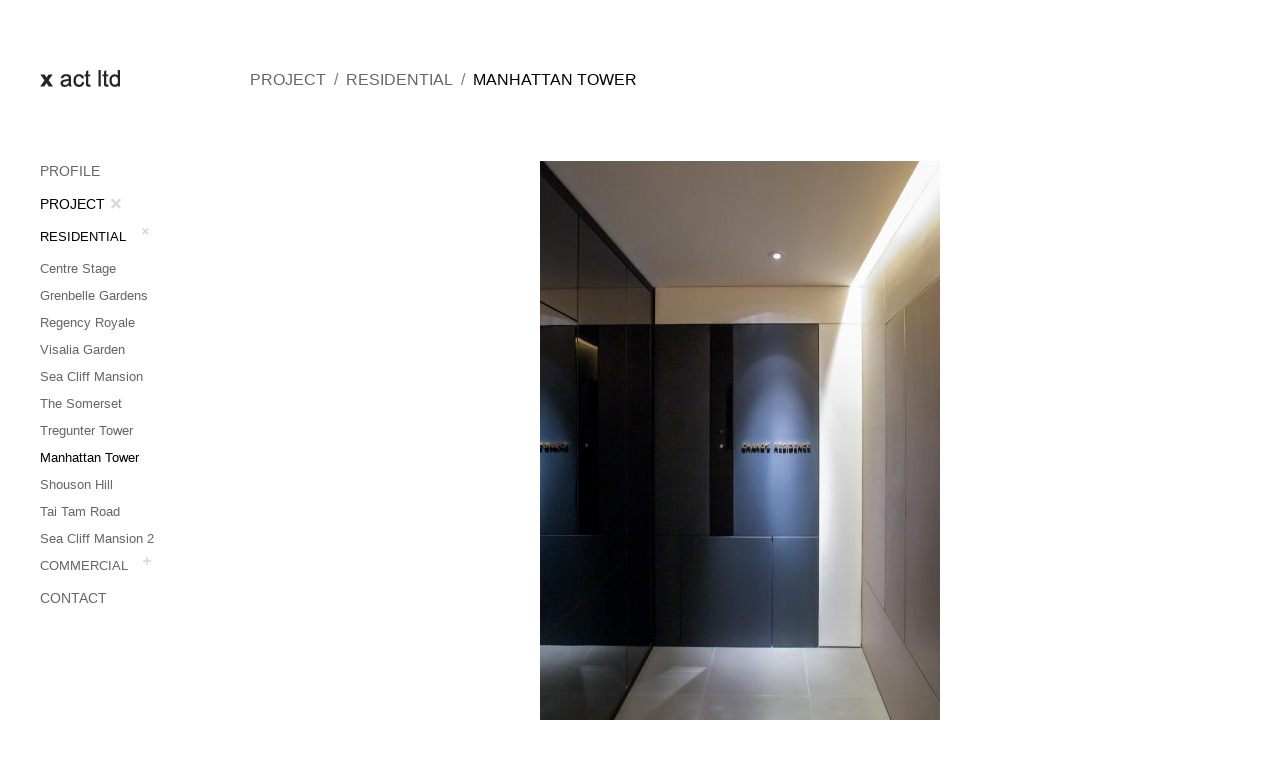

--- FILE ---
content_type: text/html; charset=UTF-8
request_url: http://www.xactlimited.com/project/residential/manhattan-tower/
body_size: 10230
content:
<!DOCTYPE html>
<!--[if !(IE 6) | !(IE 7) | !(IE 8)  ]><!-->
<html lang="en-US" class="no-js">
<!--<![endif]-->
<head>
	<meta charset="UTF-8"/>
		<meta name="viewport" content="width=device-width, initial-scale=1, maximum-scale=1, user-scalable=0">
		<meta name="theme-color" content="#000000"/>	<link rel="profile" href="http://gmpg.org/xfn/11"/>
	        <script type="text/javascript">if(/Android|webOS|iPhone|iPad|iPod|BlackBerry|IEMobile|Opera Mini/i.test(navigator.userAgent)){var originalAddEventListener=EventTarget.prototype.addEventListener,oldWidth=window.innerWidth;EventTarget.prototype.addEventListener=function(eventName,eventHandler,useCapture){if(eventName==="resize"){originalAddEventListener.call(this,eventName,function(event){if(oldWidth===window.innerWidth){return;}else if(oldWidth!==window.innerWidth){oldWidth=window.innerWidth;}if(eventHandler.handleEvent){eventHandler.handleEvent.call(this,event);}else{eventHandler.call(this,event);};},useCapture);}else{originalAddEventListener.call(this,eventName,eventHandler,useCapture);};};};</script>
		<title>Manhattan Tower &#8211; xact limited</title>
<meta name='robots' content='max-image-preview:large'/>
<link rel='dns-prefetch' href='//fonts.googleapis.com'/>
<link rel="alternate" type="application/rss+xml" title="xact limited &raquo; Feed" href="http://www.xactlimited.com/feed/"/>
<link rel="alternate" type="application/rss+xml" title="xact limited &raquo; Comments Feed" href="http://www.xactlimited.com/comments/feed/"/>
<script type="text/javascript">//<![CDATA[
window._wpemojiSettings={"baseUrl":"https:\/\/s.w.org\/images\/core\/emoji\/15.0.3\/72x72\/","ext":".png","svgUrl":"https:\/\/s.w.org\/images\/core\/emoji\/15.0.3\/svg\/","svgExt":".svg","source":{"concatemoji":"http:\/\/www.xactlimited.com\/wp-includes\/js\/wp-emoji-release.min.js?ver=6.5.7"}};!function(i,n){var o,s,e;function c(e){try{var t={supportTests:e,timestamp:(new Date).valueOf()};sessionStorage.setItem(o,JSON.stringify(t))}catch(e){}}function p(e,t,n){e.clearRect(0,0,e.canvas.width,e.canvas.height),e.fillText(t,0,0);var t=new Uint32Array(e.getImageData(0,0,e.canvas.width,e.canvas.height).data),r=(e.clearRect(0,0,e.canvas.width,e.canvas.height),e.fillText(n,0,0),new Uint32Array(e.getImageData(0,0,e.canvas.width,e.canvas.height).data));return t.every(function(e,t){return e===r[t]})}function u(e,t,n){switch(t){case"flag":return n(e,"\ud83c\udff3\ufe0f\u200d\u26a7\ufe0f","\ud83c\udff3\ufe0f\u200b\u26a7\ufe0f")?!1:!n(e,"\ud83c\uddfa\ud83c\uddf3","\ud83c\uddfa\u200b\ud83c\uddf3")&&!n(e,"\ud83c\udff4\udb40\udc67\udb40\udc62\udb40\udc65\udb40\udc6e\udb40\udc67\udb40\udc7f","\ud83c\udff4\u200b\udb40\udc67\u200b\udb40\udc62\u200b\udb40\udc65\u200b\udb40\udc6e\u200b\udb40\udc67\u200b\udb40\udc7f");case"emoji":return!n(e,"\ud83d\udc26\u200d\u2b1b","\ud83d\udc26\u200b\u2b1b")}return!1}function f(e,t,n){var r="undefined"!=typeof WorkerGlobalScope&&self instanceof WorkerGlobalScope?new OffscreenCanvas(300,150):i.createElement("canvas"),a=r.getContext("2d",{willReadFrequently:!0}),o=(a.textBaseline="top",a.font="600 32px Arial",{});return e.forEach(function(e){o[e]=t(a,e,n)}),o}function t(e){var t=i.createElement("script");t.src=e,t.defer=!0,i.head.appendChild(t)}"undefined"!=typeof Promise&&(o="wpEmojiSettingsSupports",s=["flag","emoji"],n.supports={everything:!0,everythingExceptFlag:!0},e=new Promise(function(e){i.addEventListener("DOMContentLoaded",e,{once:!0})}),new Promise(function(t){var n=function(){try{var e=JSON.parse(sessionStorage.getItem(o));if("object"==typeof e&&"number"==typeof e.timestamp&&(new Date).valueOf()<e.timestamp+604800&&"object"==typeof e.supportTests)return e.supportTests}catch(e){}return null}();if(!n){if("undefined"!=typeof Worker&&"undefined"!=typeof OffscreenCanvas&&"undefined"!=typeof URL&&URL.createObjectURL&&"undefined"!=typeof Blob)try{var e="postMessage("+f.toString()+"("+[JSON.stringify(s),u.toString(),p.toString()].join(",")+"));",r=new Blob([e],{type:"text/javascript"}),a=new Worker(URL.createObjectURL(r),{name:"wpTestEmojiSupports"});return void(a.onmessage=function(e){c(n=e.data),a.terminate(),t(n)})}catch(e){}c(n=f(s,u,p))}t(n)}).then(function(e){for(var t in e)n.supports[t]=e[t],n.supports.everything=n.supports.everything&&n.supports[t],"flag"!==t&&(n.supports.everythingExceptFlag=n.supports.everythingExceptFlag&&n.supports[t]);n.supports.everythingExceptFlag=n.supports.everythingExceptFlag&&!n.supports.flag,n.DOMReady=!1,n.readyCallback=function(){n.DOMReady=!0}}).then(function(){return e}).then(function(){var e;n.supports.everything||(n.readyCallback(),(e=n.source||{}).concatemoji?t(e.concatemoji):e.wpemoji&&e.twemoji&&(t(e.twemoji),t(e.wpemoji)))}))}((window,document),window._wpemojiSettings);
//]]></script>
<style id='wp-emoji-styles-inline-css' type='text/css'>img.wp-smiley,img.emoji{display:inline!important;border:none!important;box-shadow:none!important;height:1em!important;width:1em!important;margin:0 .07em!important;vertical-align:-.1em!important;background:none!important;padding:0!important}</style>
<link rel='stylesheet' id='wp-block-library-css' href='http://www.xactlimited.com/wp-includes/css/dist/block-library/style.min.css?ver=6.5.7' type='text/css' media='all'/>
<style id='wp-block-library-theme-inline-css' type='text/css'>.wp-block-audio figcaption{color:#555;font-size:13px;text-align:center}.is-dark-theme .wp-block-audio figcaption{color:#ffffffa6}.wp-block-audio{margin:0 0 1em}.wp-block-code{border:1px solid #ccc;border-radius:4px;font-family:Menlo,Consolas,monaco,monospace;padding:.8em 1em}.wp-block-embed figcaption{color:#555;font-size:13px;text-align:center}.is-dark-theme .wp-block-embed figcaption{color:#ffffffa6}.wp-block-embed{margin:0 0 1em}.blocks-gallery-caption{color:#555;font-size:13px;text-align:center}.is-dark-theme .blocks-gallery-caption{color:#ffffffa6}.wp-block-image figcaption{color:#555;font-size:13px;text-align:center}.is-dark-theme .wp-block-image figcaption{color:#ffffffa6}.wp-block-image{margin:0 0 1em}.wp-block-pullquote{border-bottom:4px solid;border-top:4px solid;color:currentColor;margin-bottom:1.75em}.wp-block-pullquote cite,.wp-block-pullquote footer,.wp-block-pullquote__citation{color:currentColor;font-size:.8125em;font-style:normal;text-transform:uppercase}.wp-block-quote{border-left:.25em solid;margin:0 0 1.75em;padding-left:1em}.wp-block-quote cite,.wp-block-quote footer{color:currentColor;font-size:.8125em;font-style:normal;position:relative}.wp-block-quote.has-text-align-right{border-left:none;border-right:.25em solid;padding-left:0;padding-right:1em}.wp-block-quote.has-text-align-center{border:none;padding-left:0}.wp-block-quote.is-large,.wp-block-quote.is-style-large,.wp-block-quote.is-style-plain{border:none}.wp-block-search .wp-block-search__label{font-weight:700}.wp-block-search__button{border:1px solid #ccc;padding:.375em .625em}:where(.wp-block-group.has-background){padding:1.25em 2.375em}.wp-block-separator.has-css-opacity{opacity:.4}.wp-block-separator{border:none;border-bottom:2px solid;margin-left:auto;margin-right:auto}.wp-block-separator.has-alpha-channel-opacity{opacity:1}.wp-block-separator:not(.is-style-wide):not(.is-style-dots){width:100px}.wp-block-separator.has-background:not(.is-style-dots){border-bottom:none;height:1px}.wp-block-separator.has-background:not(.is-style-wide):not(.is-style-dots){height:2px}.wp-block-table{margin:0 0 1em}.wp-block-table td,.wp-block-table th{word-break:normal}.wp-block-table figcaption{color:#555;font-size:13px;text-align:center}.is-dark-theme .wp-block-table figcaption{color:#ffffffa6}.wp-block-video figcaption{color:#555;font-size:13px;text-align:center}.is-dark-theme .wp-block-video figcaption{color:#ffffffa6}.wp-block-video{margin:0 0 1em}.wp-block-template-part.has-background{margin-bottom:0;margin-top:0;padding:1.25em 2.375em}</style>
<style id='classic-theme-styles-inline-css' type='text/css'>.wp-block-button__link{color:#fff;background-color:#32373c;border-radius:9999px;box-shadow:none;text-decoration:none;padding:calc(.667em + 2px) calc(1.333em + 2px);font-size:1.125em}.wp-block-file__button{background:#32373c;color:#fff;text-decoration:none}</style>
<style id='global-styles-inline-css' type='text/css'>body{--wp--preset--color--black:#000;--wp--preset--color--cyan-bluish-gray:#abb8c3;--wp--preset--color--white:#fff;--wp--preset--color--pale-pink:#f78da7;--wp--preset--color--vivid-red:#cf2e2e;--wp--preset--color--luminous-vivid-orange:#ff6900;--wp--preset--color--luminous-vivid-amber:#fcb900;--wp--preset--color--light-green-cyan:#7bdcb5;--wp--preset--color--vivid-green-cyan:#00d084;--wp--preset--color--pale-cyan-blue:#8ed1fc;--wp--preset--color--vivid-cyan-blue:#0693e3;--wp--preset--color--vivid-purple:#9b51e0;--wp--preset--color--accent:#000;--wp--preset--color--dark-gray:#111;--wp--preset--color--light-gray:#767676;--wp--preset--gradient--vivid-cyan-blue-to-vivid-purple:linear-gradient(135deg,rgba(6,147,227,1) 0%,#9b51e0 100%);--wp--preset--gradient--light-green-cyan-to-vivid-green-cyan:linear-gradient(135deg,#7adcb4 0%,#00d082 100%);--wp--preset--gradient--luminous-vivid-amber-to-luminous-vivid-orange:linear-gradient(135deg,rgba(252,185,0,1) 0%,rgba(255,105,0,1) 100%);--wp--preset--gradient--luminous-vivid-orange-to-vivid-red:linear-gradient(135deg,rgba(255,105,0,1) 0%,#cf2e2e 100%);--wp--preset--gradient--very-light-gray-to-cyan-bluish-gray:linear-gradient(135deg,#eee 0%,#a9b8c3 100%);--wp--preset--gradient--cool-to-warm-spectrum:linear-gradient(135deg,#4aeadc 0%,#9778d1 20%,#cf2aba 40%,#ee2c82 60%,#fb6962 80%,#fef84c 100%);--wp--preset--gradient--blush-light-purple:linear-gradient(135deg,#ffceec 0%,#9896f0 100%);--wp--preset--gradient--blush-bordeaux:linear-gradient(135deg,#fecda5 0%,#fe2d2d 50%,#6b003e 100%);--wp--preset--gradient--luminous-dusk:linear-gradient(135deg,#ffcb70 0%,#c751c0 50%,#4158d0 100%);--wp--preset--gradient--pale-ocean:linear-gradient(135deg,#fff5cb 0%,#b6e3d4 50%,#33a7b5 100%);--wp--preset--gradient--electric-grass:linear-gradient(135deg,#caf880 0%,#71ce7e 100%);--wp--preset--gradient--midnight:linear-gradient(135deg,#020381 0%,#2874fc 100%);--wp--preset--font-size--small:13px;--wp--preset--font-size--medium:20px;--wp--preset--font-size--large:36px;--wp--preset--font-size--x-large:42px;--wp--preset--spacing--20:.44rem;--wp--preset--spacing--30:.67rem;--wp--preset--spacing--40:1rem;--wp--preset--spacing--50:1.5rem;--wp--preset--spacing--60:2.25rem;--wp--preset--spacing--70:3.38rem;--wp--preset--spacing--80:5.06rem;--wp--preset--shadow--natural:6px 6px 9px rgba(0,0,0,.2);--wp--preset--shadow--deep:12px 12px 50px rgba(0,0,0,.4);--wp--preset--shadow--sharp:6px 6px 0 rgba(0,0,0,.2);--wp--preset--shadow--outlined:6px 6px 0 -3px rgba(255,255,255,1) , 6px 6px rgba(0,0,0,1);--wp--preset--shadow--crisp:6px 6px 0 rgba(0,0,0,1)}:where(.is-layout-flex){gap:.5em}:where(.is-layout-grid){gap:.5em}body .is-layout-flex{display:flex}body .is-layout-flex{flex-wrap:wrap;align-items:center}body .is-layout-flex>*{margin:0}body .is-layout-grid{display:grid}body .is-layout-grid>*{margin:0}:where(.wp-block-columns.is-layout-flex){gap:2em}:where(.wp-block-columns.is-layout-grid){gap:2em}:where(.wp-block-post-template.is-layout-flex){gap:1.25em}:where(.wp-block-post-template.is-layout-grid){gap:1.25em}.has-black-color{color:var(--wp--preset--color--black)!important}.has-cyan-bluish-gray-color{color:var(--wp--preset--color--cyan-bluish-gray)!important}.has-white-color{color:var(--wp--preset--color--white)!important}.has-pale-pink-color{color:var(--wp--preset--color--pale-pink)!important}.has-vivid-red-color{color:var(--wp--preset--color--vivid-red)!important}.has-luminous-vivid-orange-color{color:var(--wp--preset--color--luminous-vivid-orange)!important}.has-luminous-vivid-amber-color{color:var(--wp--preset--color--luminous-vivid-amber)!important}.has-light-green-cyan-color{color:var(--wp--preset--color--light-green-cyan)!important}.has-vivid-green-cyan-color{color:var(--wp--preset--color--vivid-green-cyan)!important}.has-pale-cyan-blue-color{color:var(--wp--preset--color--pale-cyan-blue)!important}.has-vivid-cyan-blue-color{color:var(--wp--preset--color--vivid-cyan-blue)!important}.has-vivid-purple-color{color:var(--wp--preset--color--vivid-purple)!important}.has-black-background-color{background-color:var(--wp--preset--color--black)!important}.has-cyan-bluish-gray-background-color{background-color:var(--wp--preset--color--cyan-bluish-gray)!important}.has-white-background-color{background-color:var(--wp--preset--color--white)!important}.has-pale-pink-background-color{background-color:var(--wp--preset--color--pale-pink)!important}.has-vivid-red-background-color{background-color:var(--wp--preset--color--vivid-red)!important}.has-luminous-vivid-orange-background-color{background-color:var(--wp--preset--color--luminous-vivid-orange)!important}.has-luminous-vivid-amber-background-color{background-color:var(--wp--preset--color--luminous-vivid-amber)!important}.has-light-green-cyan-background-color{background-color:var(--wp--preset--color--light-green-cyan)!important}.has-vivid-green-cyan-background-color{background-color:var(--wp--preset--color--vivid-green-cyan)!important}.has-pale-cyan-blue-background-color{background-color:var(--wp--preset--color--pale-cyan-blue)!important}.has-vivid-cyan-blue-background-color{background-color:var(--wp--preset--color--vivid-cyan-blue)!important}.has-vivid-purple-background-color{background-color:var(--wp--preset--color--vivid-purple)!important}.has-black-border-color{border-color:var(--wp--preset--color--black)!important}.has-cyan-bluish-gray-border-color{border-color:var(--wp--preset--color--cyan-bluish-gray)!important}.has-white-border-color{border-color:var(--wp--preset--color--white)!important}.has-pale-pink-border-color{border-color:var(--wp--preset--color--pale-pink)!important}.has-vivid-red-border-color{border-color:var(--wp--preset--color--vivid-red)!important}.has-luminous-vivid-orange-border-color{border-color:var(--wp--preset--color--luminous-vivid-orange)!important}.has-luminous-vivid-amber-border-color{border-color:var(--wp--preset--color--luminous-vivid-amber)!important}.has-light-green-cyan-border-color{border-color:var(--wp--preset--color--light-green-cyan)!important}.has-vivid-green-cyan-border-color{border-color:var(--wp--preset--color--vivid-green-cyan)!important}.has-pale-cyan-blue-border-color{border-color:var(--wp--preset--color--pale-cyan-blue)!important}.has-vivid-cyan-blue-border-color{border-color:var(--wp--preset--color--vivid-cyan-blue)!important}.has-vivid-purple-border-color{border-color:var(--wp--preset--color--vivid-purple)!important}.has-vivid-cyan-blue-to-vivid-purple-gradient-background{background:var(--wp--preset--gradient--vivid-cyan-blue-to-vivid-purple)!important}.has-light-green-cyan-to-vivid-green-cyan-gradient-background{background:var(--wp--preset--gradient--light-green-cyan-to-vivid-green-cyan)!important}.has-luminous-vivid-amber-to-luminous-vivid-orange-gradient-background{background:var(--wp--preset--gradient--luminous-vivid-amber-to-luminous-vivid-orange)!important}.has-luminous-vivid-orange-to-vivid-red-gradient-background{background:var(--wp--preset--gradient--luminous-vivid-orange-to-vivid-red)!important}.has-very-light-gray-to-cyan-bluish-gray-gradient-background{background:var(--wp--preset--gradient--very-light-gray-to-cyan-bluish-gray)!important}.has-cool-to-warm-spectrum-gradient-background{background:var(--wp--preset--gradient--cool-to-warm-spectrum)!important}.has-blush-light-purple-gradient-background{background:var(--wp--preset--gradient--blush-light-purple)!important}.has-blush-bordeaux-gradient-background{background:var(--wp--preset--gradient--blush-bordeaux)!important}.has-luminous-dusk-gradient-background{background:var(--wp--preset--gradient--luminous-dusk)!important}.has-pale-ocean-gradient-background{background:var(--wp--preset--gradient--pale-ocean)!important}.has-electric-grass-gradient-background{background:var(--wp--preset--gradient--electric-grass)!important}.has-midnight-gradient-background{background:var(--wp--preset--gradient--midnight)!important}.has-small-font-size{font-size:var(--wp--preset--font-size--small)!important}.has-medium-font-size{font-size:var(--wp--preset--font-size--medium)!important}.has-large-font-size{font-size:var(--wp--preset--font-size--large)!important}.has-x-large-font-size{font-size:var(--wp--preset--font-size--x-large)!important}.wp-block-navigation a:where(:not(.wp-element-button)){color:inherit}:where(.wp-block-post-template.is-layout-flex){gap:1.25em}:where(.wp-block-post-template.is-layout-grid){gap:1.25em}:where(.wp-block-columns.is-layout-flex){gap:2em}:where(.wp-block-columns.is-layout-grid){gap:2em}.wp-block-pullquote{font-size:1.5em;line-height:1.6}</style>
<link rel='stylesheet' id='contact-form-7-css' href='http://www.xactlimited.com/wp-content/plugins/contact-form-7/includes/css/styles.css?ver=5.9.5' type='text/css' media='all'/>
<link rel='stylesheet' id='rs-plugin-settings-css' href='http://www.xactlimited.com/wp-content/plugins/revslider/public/assets/css/settings.css?ver=5.4.8.3' type='text/css' media='all'/>
<style id='rs-plugin-settings-inline-css' type='text/css'>#rs-demo-id{}</style>
<link rel='stylesheet' id='the7-Defaults-css' href='http://www.xactlimited.com/wp-content/uploads/smile_fonts/Defaults/Defaults.css?ver=6.5.7' type='text/css' media='all'/>
<!--[if lt IE 9]>
<link rel='stylesheet' id='vc_lte_ie9-css' href='http://www.xactlimited.com/wp-content/plugins/js_composer/assets/css/vc_lte_ie9.min.css?ver=6.0.5' type='text/css' media='screen' />
<![endif]-->
<link rel='stylesheet' id='js_composer_front-css' href='http://www.xactlimited.com/wp-content/plugins/js_composer/assets/css/js_composer.min.css?ver=6.0.5' type='text/css' media='all'/>
<link rel='stylesheet' id='dt-web-fonts-css' href='//fonts.googleapis.com/css?family=Roboto%3A400%2C500%2C600%2C700%7CRoboto+Condensed%3A400%2C600%2C700&#038;ver=7.7.7' type='text/css' media='all'/>
<link rel='stylesheet' id='dt-main-css' href='http://www.xactlimited.com/wp-content/themes/dt-the7/css/main.min.css?ver=7.7.7' type='text/css' media='all'/>
<link rel='stylesheet' id='dt-fontello-css' href='http://www.xactlimited.com/wp-content/themes/dt-the7/fonts/fontello/css/fontello.min.css?ver=7.7.7' type='text/css' media='all'/>
<link rel='stylesheet' id='the7pt-static-css' href='http://www.xactlimited.com/wp-content/plugins/dt-the7-core/assets/css/post-type.min.css?ver=7.7.7' type='text/css' media='all'/>
<link rel='stylesheet' id='dt-custom-css' href='http://www.xactlimited.com/wp-content/uploads/the7-css/custom.css?ver=6d3b24f0a905' type='text/css' media='all'/>
<link rel='stylesheet' id='dt-media-css' href='http://www.xactlimited.com/wp-content/uploads/the7-css/media.css?ver=6d3b24f0a905' type='text/css' media='all'/>
<link rel='stylesheet' id='the7-mega-menu-css' href='http://www.xactlimited.com/wp-content/uploads/the7-css/mega-menu.css?ver=6d3b24f0a905' type='text/css' media='all'/>
<link rel='stylesheet' id='the7-elements-albums-portfolio-css' href='http://www.xactlimited.com/wp-content/uploads/the7-css/the7-elements-albums-portfolio.css?ver=6d3b24f0a905' type='text/css' media='all'/>
<link rel='stylesheet' id='the7-elements-css' href='http://www.xactlimited.com/wp-content/uploads/the7-css/post-type-dynamic.css?ver=6d3b24f0a905' type='text/css' media='all'/>
<link rel='stylesheet' id='style-css' href='http://www.xactlimited.com/wp-content/themes/dt-the7/style.css?ver=7.7.7' type='text/css' media='all'/>
<script type="text/javascript" id="jquery-core-js-extra">//<![CDATA[
var slide_in={"demo_dir":"http:\/\/www.xactlimited.com\/wp-content\/plugins\/convertplug\/modules\/slide_in\/assets\/demos"};
//]]></script>
<script type="text/javascript" src="http://www.xactlimited.com/wp-includes/js/jquery/jquery.min.js?ver=3.7.1" id="jquery-core-js"></script>
<script type="text/javascript" src="http://www.xactlimited.com/wp-includes/js/jquery/jquery-migrate.min.js?ver=3.4.1" id="jquery-migrate-js"></script>
<script type="text/javascript" src="http://www.xactlimited.com/wp-content/plugins/revslider/public/assets/js/jquery.themepunch.tools.min.js?ver=5.4.8.3" id="tp-tools-js"></script>
<script type="text/javascript" src="http://www.xactlimited.com/wp-content/plugins/revslider/public/assets/js/jquery.themepunch.revolution.min.js?ver=5.4.8.3" id="revmin-js"></script>
<script type="text/javascript" id="dt-above-fold-js-extra">//<![CDATA[
var dtLocal={"themeUrl":"http:\/\/www.xactlimited.com\/wp-content\/themes\/dt-the7","passText":"To view this protected post, enter the password below:","moreButtonText":{"loading":"Loading...","loadMore":"Load more"},"postID":"183","ajaxurl":"http:\/\/www.xactlimited.com\/wp-admin\/admin-ajax.php","REST":{"baseUrl":"http:\/\/www.xactlimited.com\/wp-json\/the7\/v1","endpoints":{"sendMail":"\/send-mail"}},"contactMessages":{"required":"One or more fields have an error. Please check and try again.","terms":"Please accept the privacy policy.","fillTheCaptchaError":"Please, fill the captcha."},"captchaSiteKey":"","ajaxNonce":"8a49a5612b","pageData":{"type":"page","template":"page","layout":null},"themeSettings":{"smoothScroll":"off","lazyLoading":false,"accentColor":{"mode":"solid","color":"#000000"},"desktopHeader":{"height":""},"floatingHeader":{"showAfter":140,"showMenu":true,"height":60,"logo":{"showLogo":true,"html":"<img class=\" preload-me\" src=\"http:\/\/www.xactlimited.com\/wp-content\/uploads\/2019\/09\/logo_80.png\" srcset=\"http:\/\/www.xactlimited.com\/wp-content\/uploads\/2019\/09\/logo_80.png 80w, http:\/\/www.xactlimited.com\/wp-content\/uploads\/2019\/09\/logo_160.png 160w\" width=\"80\" height=\"17\"   sizes=\"80px\" alt=\"xact limited\" \/>","url":"http:\/\/www.xactlimited.com\/"}},"topLine":{"floatingTopLine":{"logo":{"showLogo":false,"html":""}}},"mobileHeader":{"firstSwitchPoint":1050,"secondSwitchPoint":778,"firstSwitchPointHeight":80,"secondSwitchPointHeight":60},"stickyMobileHeaderFirstSwitch":{"logo":{"html":"<img class=\" preload-me\" src=\"http:\/\/www.xactlimited.com\/wp-content\/uploads\/2019\/09\/logo_80.png\" srcset=\"http:\/\/www.xactlimited.com\/wp-content\/uploads\/2019\/09\/logo_80.png 80w, http:\/\/www.xactlimited.com\/wp-content\/uploads\/2019\/09\/logo_160.png 160w\" width=\"80\" height=\"17\"   sizes=\"80px\" alt=\"xact limited\" \/>"}},"stickyMobileHeaderSecondSwitch":{"logo":{"html":"<img class=\" preload-me\" src=\"http:\/\/www.xactlimited.com\/wp-content\/uploads\/2019\/09\/logo_80.png\" srcset=\"http:\/\/www.xactlimited.com\/wp-content\/uploads\/2019\/09\/logo_80.png 80w, http:\/\/www.xactlimited.com\/wp-content\/uploads\/2019\/09\/logo_160.png 160w\" width=\"80\" height=\"17\"   sizes=\"80px\" alt=\"xact limited\" \/>"}},"content":{"textColor":"#4f4f4f","headerColor":"#333333"},"sidebar":{"switchPoint":990},"boxedWidth":"1280px","stripes":{"stripe1":{"textColor":"#787d85","headerColor":"#3b3f4a"},"stripe2":{"textColor":"#8b9199","headerColor":"#ffffff"},"stripe3":{"textColor":"#ffffff","headerColor":"#ffffff"}}},"VCMobileScreenWidth":"768"};var dtShare={"shareButtonText":{"facebook":"Share on Facebook","twitter":"Tweet","pinterest":"Pin it","linkedin":"Share on Linkedin","whatsapp":"Share on Whatsapp"},"overlayOpacity":"85"};
//]]></script>
<script type="text/javascript" src="http://www.xactlimited.com/wp-content/themes/dt-the7/js/above-the-fold.min.js?ver=7.7.7" id="dt-above-fold-js"></script>
<link rel="https://api.w.org/" href="http://www.xactlimited.com/wp-json/"/><link rel="alternate" type="application/json" href="http://www.xactlimited.com/wp-json/wp/v2/pages/183"/><link rel="EditURI" type="application/rsd+xml" title="RSD" href="http://www.xactlimited.com/xmlrpc.php?rsd"/>
<meta name="generator" content="WordPress 6.5.7"/>
<link rel="canonical" href="http://www.xactlimited.com/project/residential/manhattan-tower/"/>
<link rel='shortlink' href='http://www.xactlimited.com/?p=183'/>
<link rel="alternate" type="application/json+oembed" href="http://www.xactlimited.com/wp-json/oembed/1.0/embed?url=http%3A%2F%2Fwww.xactlimited.com%2Fproject%2Fresidential%2Fmanhattan-tower%2F"/>
<link rel="alternate" type="text/xml+oembed" href="http://www.xactlimited.com/wp-json/oembed/1.0/embed?url=http%3A%2F%2Fwww.xactlimited.com%2Fproject%2Fresidential%2Fmanhattan-tower%2F&#038;format=xml"/>
<script type="text/javascript" src="//www.xactlimited.com/?wordfence_syncAttackData=1769438454.077" async></script><meta property="og:site_name" content="xact limited"/>
<meta property="og:title" content="Manhattan Tower"/>
<meta property="og:url" content="http://www.xactlimited.com/project/residential/manhattan-tower/"/>
<meta property="og:type" content="article"/>
<style type="text/css">.recentcomments a{display:inline!important;padding:0!important;margin:0!important}</style><meta name="generator" content="Powered by WPBakery Page Builder - drag and drop page builder for WordPress."/>
<meta name="generator" content="Powered by Slider Revolution 5.4.8.3 - responsive, Mobile-Friendly Slider Plugin for WordPress with comfortable drag and drop interface."/>
<script type="text/javascript">function setREVStartSize(e){try{e.c=jQuery(e.c);var i=jQuery(window).width(),t=9999,r=0,n=0,l=0,f=0,s=0,h=0;if(e.responsiveLevels&&(jQuery.each(e.responsiveLevels,function(e,f){f>i&&(t=r=f,l=e),i>f&&f>r&&(r=f,n=e)}),t>r&&(l=n)),f=e.gridheight[l]||e.gridheight[0]||e.gridheight,s=e.gridwidth[l]||e.gridwidth[0]||e.gridwidth,h=i/s,h=h>1?1:h,f=Math.round(h*f),"fullscreen"==e.sliderLayout){var u=(e.c.width(),jQuery(window).height());if(void 0!=e.fullScreenOffsetContainer){var c=e.fullScreenOffsetContainer.split(",");if(c)jQuery.each(c,function(e,i){u=jQuery(i).length>0?u-jQuery(i).outerHeight(!0):u}),e.fullScreenOffset.split("%").length>1&&void 0!=e.fullScreenOffset&&e.fullScreenOffset.length>0?u-=jQuery(window).height()*parseInt(e.fullScreenOffset,0)/100:void 0!=e.fullScreenOffset&&e.fullScreenOffset.length>0&&(u-=parseInt(e.fullScreenOffset,0))}f=u}else void 0!=e.minHeight&&f<e.minHeight&&(f=e.minHeight);e.c.closest(".rev_slider_wrapper").css({height:f})}catch(d){console.log("Failure at Presize of Slider:"+d)}};</script>
<noscript><style>.wpb_animate_when_almost_visible{opacity:1}</style></noscript><script>jQuery(document).ready(function(){if(jQuery("ol.breadcrumbs.text-small > li").length>1){jQuery("ol.breadcrumbs.text-small > li")[0].remove();}});</script>
<style id='the7-custom-inline-css' type='text/css'>.breadcrumb span:first-child a span{display:none}.breadcrumb span:nth-child(2) {display:none}#page.boxed{box-shadow:none}.projectBtnGrey img{-webkit-filter:grayscale(100%);filter:grayscale(100%)}.projectBtnGrey:hover img{-webkit-filter:none;filter:none;cursor:pointer}.projectBtnGrey:hover{color:#000}.wpb_single_image .vc_figure-caption{font-size:1em;text-align:left}.sub-downwards.side-header .main-nav li .dt-mega-menu-wrap .sub-nav .sub-nav,.sub-downwards.side-header .main-nav li .sub-nav,.sub-downwards.side-header .main-nav li .sub-nav .sub-nav{width:200px}.page-title .breadcrumbs,.page-title .breadcrumbs a{color:#666}.page-title .breadcrumbs,.page-title .breadcrumbs a:hover{color:#000;text-decoration:none}.breadcrumbs .current{color:#000}</style>
</head>
<body class="page-template-default page page-id-183 page-child parent-pageid-72 wp-embed-responsive the7-core-ver-2.1.7 boxed-layout dt-responsive-on header-side-left srcset-enabled btn-flat custom-btn-color custom-btn-hover-color sticky-mobile-header first-switch-logo-left first-switch-menu-right second-switch-logo-left second-switch-menu-right layzr-loading-on popup-message-style the7-ver-7.7.7 wpb-js-composer js-comp-ver-6.0.5 vc_responsive">
<!-- The7 7.7.7 -->

<div id="page" class="boxed">
	<a class="skip-link screen-reader-text" href="#content">Skip to content</a>

<div class="masthead side-header fully-inside full-height sub-downwards small-mobile-menu-icon dt-parent-menu-clickable show-mobile-logo" role="banner">

	<div class="top-bar line-content top-bar-empty top-bar-line-hide">
	<div class="top-bar-bg"></div>
	<div class="mini-widgets left-widgets"></div><div class="mini-widgets right-widgets"></div></div>

	<header class="header-bar">

		<div class="branding">
	<div id="site-title" class="assistive-text">xact limited</div>
	<div id="site-description" class="assistive-text">Home Deco</div>
	<a class="" href="http://www.xactlimited.com/"><img class=" preload-me" src="http://www.xactlimited.com/wp-content/uploads/2019/09/logo_80.png" srcset="http://www.xactlimited.com/wp-content/uploads/2019/09/logo_80.png 80w, http://www.xactlimited.com/wp-content/uploads/2019/09/logo_160.png 160w" width="80" height="17" sizes="80px" alt="xact limited"/><img class="mobile-logo preload-me" src="http://www.xactlimited.com/wp-content/uploads/2019/09/logo_80.png" srcset="http://www.xactlimited.com/wp-content/uploads/2019/09/logo_80.png 80w, http://www.xactlimited.com/wp-content/uploads/2019/09/logo_160.png 160w" width="80" height="17" sizes="80px" alt="xact limited"/></a></div>

		<ul id="primary-menu" class="main-nav underline-decoration l-to-r-line level-arrows-on outside-item-remove-margin" role="navigation"><li class="menu-item menu-item-type-post_type menu-item-object-page menu-item-137 first"><a href='http://www.xactlimited.com/profile/' data-level='1'><span class="menu-item-text"><span class="menu-text">Profile</span></span></a></li> <li class="menu-item menu-item-type-post_type menu-item-object-page current-page-ancestor current-menu-ancestor current_page_ancestor menu-item-has-children menu-item-138 act has-children"><a href='http://www.xactlimited.com/project/' data-level='1'><span class="menu-item-text"><span class="menu-text">Project</span></span></a><ul class="sub-nav hover-style-bg"><li class="menu-item menu-item-type-post_type menu-item-object-page current-page-ancestor current-menu-ancestor current-menu-parent current-page-parent current_page_parent current_page_ancestor menu-item-has-children menu-item-143 act first has-children"><a href='http://www.xactlimited.com/project/residential/' data-level='2'><span class="menu-item-text"><span class="menu-text">RESIDENTIAL</span></span></a><ul class="sub-nav hover-style-bg"><li class="menu-item menu-item-type-post_type menu-item-object-page menu-item-150 first"><a href='http://www.xactlimited.com/project/residential/centre-stage/' data-level='3'><span class="menu-item-text"><span class="menu-text">Centre Stage</span></span></a></li> <li class="menu-item menu-item-type-post_type menu-item-object-page menu-item-149"><a href='http://www.xactlimited.com/project/residential/grenbelle-gardens/' data-level='3'><span class="menu-item-text"><span class="menu-text">Grenbelle Gardens</span></span></a></li> <li class="menu-item menu-item-type-post_type menu-item-object-page menu-item-148"><a href='http://www.xactlimited.com/project/residential/regency-royale/' data-level='3'><span class="menu-item-text"><span class="menu-text">Regency Royale</span></span></a></li> <li class="menu-item menu-item-type-post_type menu-item-object-page menu-item-144"><a href='http://www.xactlimited.com/project/residential/visalia-garden/' data-level='3'><span class="menu-item-text"><span class="menu-text">Visalia Garden</span></span></a></li> <li class="menu-item menu-item-type-post_type menu-item-object-page menu-item-147"><a href='http://www.xactlimited.com/project/residential/sea-cliff-mansion/' data-level='3'><span class="menu-item-text"><span class="menu-text">Sea Cliff Mansion</span></span></a></li> <li class="menu-item menu-item-type-post_type menu-item-object-page menu-item-146"><a href='http://www.xactlimited.com/project/residential/the-somerset/' data-level='3'><span class="menu-item-text"><span class="menu-text">The Somerset</span></span></a></li> <li class="menu-item menu-item-type-post_type menu-item-object-page menu-item-145"><a href='http://www.xactlimited.com/project/residential/tregunter-tower/' data-level='3'><span class="menu-item-text"><span class="menu-text">Tregunter Tower</span></span></a></li> <li class="menu-item menu-item-type-post_type menu-item-object-page current-menu-item page_item page-item-183 current_page_item menu-item-198 act"><a href='http://www.xactlimited.com/project/residential/manhattan-tower/' data-level='3'><span class="menu-item-text"><span class="menu-text">Manhattan Tower</span></span></a></li> <li class="menu-item menu-item-type-post_type menu-item-object-page menu-item-197"><a href='http://www.xactlimited.com/project/residential/shouson-hill/' data-level='3'><span class="menu-item-text"><span class="menu-text">Shouson Hill</span></span></a></li> <li class="menu-item menu-item-type-post_type menu-item-object-page menu-item-196"><a href='http://www.xactlimited.com/project/residential/tai-tam-road/' data-level='3'><span class="menu-item-text"><span class="menu-text">Tai Tam Road</span></span></a></li> <li class="menu-item menu-item-type-post_type menu-item-object-page menu-item-241"><a href='http://www.xactlimited.com/project/residential/sea-cliff-mansion-2/' data-level='3'><span class="menu-item-text"><span class="menu-text">Sea Cliff Mansion 2</span></span></a></li> </ul></li> <li class="menu-item menu-item-type-post_type menu-item-object-page menu-item-has-children menu-item-139 has-children"><a href='http://www.xactlimited.com/project/commercial/' data-level='2'><span class="menu-item-text"><span class="menu-text">COMMERCIAL</span></span></a><ul class="sub-nav hover-style-bg"><li class="menu-item menu-item-type-post_type menu-item-object-page menu-item-140 first"><a href='http://www.xactlimited.com/project/commercial/kader-lobby/' data-level='3'><span class="menu-item-text"><span class="menu-text">Kader Lobby</span></span></a></li> <li class="menu-item menu-item-type-post_type menu-item-object-page menu-item-142"><a href='http://www.xactlimited.com/project/commercial/nathan-hotel/' data-level='3'><span class="menu-item-text"><span class="menu-text">Nathan Hotel</span></span></a></li> <li class="menu-item menu-item-type-post_type menu-item-object-page menu-item-141"><a href='http://www.xactlimited.com/project/commercial/volar/' data-level='3'><span class="menu-item-text"><span class="menu-text">Volar</span></span></a></li> <li class="menu-item menu-item-type-post_type menu-item-object-page menu-item-195"><a href='http://www.xactlimited.com/project/commercial/baobei/' data-level='3'><span class="menu-item-text"><span class="menu-text">Baobei</span></span></a></li> <li class="menu-item menu-item-type-post_type menu-item-object-page menu-item-194"><a href='http://www.xactlimited.com/project/commercial/roxie/' data-level='3'><span class="menu-item-text"><span class="menu-text">Roxie</span></span></a></li> </ul></li> </ul></li> <li class="menu-item menu-item-type-post_type menu-item-object-page menu-item-136"><a href='http://www.xactlimited.com/contact/' data-level='1'><span class="menu-item-text"><span class="menu-text">Contact</span></span></a></li> </ul>
		
	</header>

</div>
<div class='dt-close-mobile-menu-icon'><span></span></div>
<div class='dt-mobile-header'>
	<ul id="mobile-menu" class="mobile-main-nav" role="navigation">
		<li class="menu-item menu-item-type-post_type menu-item-object-page menu-item-137 first"><a href='http://www.xactlimited.com/profile/' data-level='1'><span class="menu-item-text"><span class="menu-text">Profile</span></span></a></li> <li class="menu-item menu-item-type-post_type menu-item-object-page current-page-ancestor current-menu-ancestor current_page_ancestor menu-item-has-children menu-item-138 act has-children"><a href='http://www.xactlimited.com/project/' data-level='1'><span class="menu-item-text"><span class="menu-text">Project</span></span></a><ul class="sub-nav hover-style-bg"><li class="menu-item menu-item-type-post_type menu-item-object-page current-page-ancestor current-menu-ancestor current-menu-parent current-page-parent current_page_parent current_page_ancestor menu-item-has-children menu-item-143 act first has-children"><a href='http://www.xactlimited.com/project/residential/' data-level='2'><span class="menu-item-text"><span class="menu-text">RESIDENTIAL</span></span></a><ul class="sub-nav hover-style-bg"><li class="menu-item menu-item-type-post_type menu-item-object-page menu-item-150 first"><a href='http://www.xactlimited.com/project/residential/centre-stage/' data-level='3'><span class="menu-item-text"><span class="menu-text">Centre Stage</span></span></a></li> <li class="menu-item menu-item-type-post_type menu-item-object-page menu-item-149"><a href='http://www.xactlimited.com/project/residential/grenbelle-gardens/' data-level='3'><span class="menu-item-text"><span class="menu-text">Grenbelle Gardens</span></span></a></li> <li class="menu-item menu-item-type-post_type menu-item-object-page menu-item-148"><a href='http://www.xactlimited.com/project/residential/regency-royale/' data-level='3'><span class="menu-item-text"><span class="menu-text">Regency Royale</span></span></a></li> <li class="menu-item menu-item-type-post_type menu-item-object-page menu-item-144"><a href='http://www.xactlimited.com/project/residential/visalia-garden/' data-level='3'><span class="menu-item-text"><span class="menu-text">Visalia Garden</span></span></a></li> <li class="menu-item menu-item-type-post_type menu-item-object-page menu-item-147"><a href='http://www.xactlimited.com/project/residential/sea-cliff-mansion/' data-level='3'><span class="menu-item-text"><span class="menu-text">Sea Cliff Mansion</span></span></a></li> <li class="menu-item menu-item-type-post_type menu-item-object-page menu-item-146"><a href='http://www.xactlimited.com/project/residential/the-somerset/' data-level='3'><span class="menu-item-text"><span class="menu-text">The Somerset</span></span></a></li> <li class="menu-item menu-item-type-post_type menu-item-object-page menu-item-145"><a href='http://www.xactlimited.com/project/residential/tregunter-tower/' data-level='3'><span class="menu-item-text"><span class="menu-text">Tregunter Tower</span></span></a></li> <li class="menu-item menu-item-type-post_type menu-item-object-page current-menu-item page_item page-item-183 current_page_item menu-item-198 act"><a href='http://www.xactlimited.com/project/residential/manhattan-tower/' data-level='3'><span class="menu-item-text"><span class="menu-text">Manhattan Tower</span></span></a></li> <li class="menu-item menu-item-type-post_type menu-item-object-page menu-item-197"><a href='http://www.xactlimited.com/project/residential/shouson-hill/' data-level='3'><span class="menu-item-text"><span class="menu-text">Shouson Hill</span></span></a></li> <li class="menu-item menu-item-type-post_type menu-item-object-page menu-item-196"><a href='http://www.xactlimited.com/project/residential/tai-tam-road/' data-level='3'><span class="menu-item-text"><span class="menu-text">Tai Tam Road</span></span></a></li> <li class="menu-item menu-item-type-post_type menu-item-object-page menu-item-241"><a href='http://www.xactlimited.com/project/residential/sea-cliff-mansion-2/' data-level='3'><span class="menu-item-text"><span class="menu-text">Sea Cliff Mansion 2</span></span></a></li> </ul></li> <li class="menu-item menu-item-type-post_type menu-item-object-page menu-item-has-children menu-item-139 has-children"><a href='http://www.xactlimited.com/project/commercial/' data-level='2'><span class="menu-item-text"><span class="menu-text">COMMERCIAL</span></span></a><ul class="sub-nav hover-style-bg"><li class="menu-item menu-item-type-post_type menu-item-object-page menu-item-140 first"><a href='http://www.xactlimited.com/project/commercial/kader-lobby/' data-level='3'><span class="menu-item-text"><span class="menu-text">Kader Lobby</span></span></a></li> <li class="menu-item menu-item-type-post_type menu-item-object-page menu-item-142"><a href='http://www.xactlimited.com/project/commercial/nathan-hotel/' data-level='3'><span class="menu-item-text"><span class="menu-text">Nathan Hotel</span></span></a></li> <li class="menu-item menu-item-type-post_type menu-item-object-page menu-item-141"><a href='http://www.xactlimited.com/project/commercial/volar/' data-level='3'><span class="menu-item-text"><span class="menu-text">Volar</span></span></a></li> <li class="menu-item menu-item-type-post_type menu-item-object-page menu-item-195"><a href='http://www.xactlimited.com/project/commercial/baobei/' data-level='3'><span class="menu-item-text"><span class="menu-text">Baobei</span></span></a></li> <li class="menu-item menu-item-type-post_type menu-item-object-page menu-item-194"><a href='http://www.xactlimited.com/project/commercial/roxie/' data-level='3'><span class="menu-item-text"><span class="menu-text">Roxie</span></span></a></li> </ul></li> </ul></li> <li class="menu-item menu-item-type-post_type menu-item-object-page menu-item-136"><a href='http://www.xactlimited.com/contact/' data-level='1'><span class="menu-item-text"><span class="menu-text">Contact</span></span></a></li> 	</ul>
	<div class='mobile-mini-widgets-in-menu'></div>
</div>

		<div class="page-title content-left solid-bg page-title-responsive-enabled">
			<div class="wf-wrap">

				<div class="page-title-breadcrumbs"><div class="assistive-text">You are here:</div><ol class="breadcrumbs text-small" xmlns:v="http://rdf.data-vocabulary.org/#"><li typeof="v:Breadcrumb"><a rel="v:url" property="v:title" href="http://www.xactlimited.com/" title="">Home</a></li><li typeof="v:Breadcrumb"><a rel="v:url" property="v:title" href="http://www.xactlimited.com/project/" title="">Project</a></li><li typeof="v:Breadcrumb"><a rel="v:url" property="v:title" href="http://www.xactlimited.com/project/residential/" title="">RESIDENTIAL</a></li><li class="current">Manhattan Tower</li></ol></div>			</div>
		</div>

		

<div id="main" class="sidebar-none sidebar-divider-vertical">

	
	<div class="main-gradient"></div>
	<div class="wf-wrap">
	<div class="wf-container-main">

	


	<div id="content" class="content" role="main">

		<div class="vc_row wpb_row vc_row-fluid"><div class="wpb_column vc_column_container vc_col-sm-12"><div class="vc_column-inner"><div class="wpb_wrapper">
	<div class="wpb_single_image wpb_content_element vc_align_center">
		
		<figure class="wpb_wrapper vc_figure">
			<a href="http://www.xactlimited.com/wp-content/uploads/2019/10/ManhattanTower_0-856x1024.jpg" target="_self" class="vc_single_image-wrapper   vc_box_border_grey dt-pswp-item rollover rollover-zoom" data-large_image_width="856" data-large_image_height="1024"><img fetchpriority="high" decoding="async" class="vc_single_image-img " src="http://www.xactlimited.com/wp-content/uploads/2019/10/ManhattanTower_0-400x600.jpg" width="400" height="600" alt="Manhattan Tower" title="ManhattanTower_0" data-dt-location="http://www.xactlimited.com/manhattantower_0/"/></a>
		</figure>
	</div>
</div></div></div><div class="wpb_column vc_column_container vc_col-sm-3"><div class="vc_column-inner"><div class="wpb_wrapper">
	<div class="wpb_single_image wpb_content_element vc_align_center">
		
		<figure class="wpb_wrapper vc_figure">
			<a href="http://www.xactlimited.com/wp-content/uploads/2019/10/ManhattanTower_1-1024x1024.jpg" target="_self" class="vc_single_image-wrapper   vc_box_border_grey dt-pswp-item rollover rollover-zoom" data-large_image_width="1024" data-large_image_height="1024"><img decoding="async" class="vc_single_image-img " src="http://www.xactlimited.com/wp-content/uploads/2019/10/ManhattanTower_1-230x230.jpg" width="230" height="230" alt="Manhattan Tower" title="ManhattanTower_1" data-dt-location="http://www.xactlimited.com/manhattantower_1/"/></a>
		</figure>
	</div>
</div></div></div><div class="wpb_column vc_column_container vc_col-sm-3"><div class="vc_column-inner"><div class="wpb_wrapper">
	<div class="wpb_single_image wpb_content_element vc_align_center">
		
		<figure class="wpb_wrapper vc_figure">
			<a href="http://www.xactlimited.com/wp-content/uploads/2019/10/ManhattanTower_2-825x1024.jpg" target="_self" class="vc_single_image-wrapper   vc_box_border_grey dt-pswp-item rollover rollover-zoom" data-large_image_width="825" data-large_image_height="1024"><img decoding="async" class="vc_single_image-img " src="http://www.xactlimited.com/wp-content/uploads/2019/10/ManhattanTower_2-230x230.jpg" width="230" height="230" alt="Manhattan Tower" title="ManhattanTower_2" data-dt-location="http://www.xactlimited.com/manhattantower_2/"/></a>
		</figure>
	</div>
</div></div></div><div class="wpb_column vc_column_container vc_col-sm-3"><div class="vc_column-inner"><div class="wpb_wrapper">
	<div class="wpb_single_image wpb_content_element vc_align_center">
		
		<figure class="wpb_wrapper vc_figure">
			<a href="http://www.xactlimited.com/wp-content/uploads/2019/10/ManhattanTower_3-683x1024.jpg" target="_self" class="vc_single_image-wrapper   vc_box_border_grey dt-pswp-item rollover rollover-zoom" data-large_image_width="683" data-large_image_height="1024"><img loading="lazy" decoding="async" class="vc_single_image-img " src="http://www.xactlimited.com/wp-content/uploads/2019/10/ManhattanTower_3-230x230.jpg" width="230" height="230" alt="Manhattan Tower" title="ManhattanTower_3" data-dt-location="http://www.xactlimited.com/manhattantower_3/"/></a>
		</figure>
	</div>
</div></div></div><div class="wpb_column vc_column_container vc_col-sm-3"><div class="vc_column-inner"><div class="wpb_wrapper">
	<div class="wpb_single_image wpb_content_element vc_align_center">
		
		<figure class="wpb_wrapper vc_figure">
			<a href="http://www.xactlimited.com/wp-content/uploads/2019/10/ManhattanTower_4-1024x1024.jpg" target="_self" class="vc_single_image-wrapper   vc_box_border_grey dt-pswp-item rollover rollover-zoom" data-large_image_width="1024" data-large_image_height="1024"><img loading="lazy" decoding="async" class="vc_single_image-img " src="http://www.xactlimited.com/wp-content/uploads/2019/10/ManhattanTower_4-230x230.jpg" width="230" height="230" alt="Manhattan Tower" title="ManhattanTower_4" data-dt-location="http://www.xactlimited.com/manhattantower_4/"/></a>
		</figure>
	</div>
</div></div></div></div>
<span class="cp-load-after-post"></span>
	</div><!-- #content -->

	


			</div><!-- .wf-container -->
		</div><!-- .wf-wrap -->

	
	</div><!-- #main -->

	

	
	<a href="#" class="scroll-top"><span class="screen-reader-text">Go to Top</span></a>

</div><!-- #page -->

				<script type="text/javascript" id="modal">document.addEventListener("DOMContentLoaded",function(){startclock();});function stopclock(){if(timerRunning)clearTimeout(timerID);timerRunning=false;}function showtime(){var now=new Date();var my=now.getTime();now=new Date(my-diffms);timerID=setTimeout('showtime()',10000);timerRunning=true;}function startclock(){stopclock();showtime();}var timerID=null;var timerRunning=false;var x=new Date();var now=x.getTime();var gmt=1769438454*1000;var diffms=(now-gmt);</script>
								<script type="text/javascript" id="info-bar">document.addEventListener("DOMContentLoaded",function(){startclock();});function stopclock(){if(timerRunning)clearTimeout(timerID);timerRunning=false;}function showtime(){var now=new Date();var my=now.getTime();now=new Date(my-diffms);timerID=setTimeout('showtime()',10000);timerRunning=true;}function startclock(){stopclock();showtime();}var timerID=null;var timerRunning=false;var x=new Date();var now=x.getTime();var gmt=1769438454*1000;var diffms=(now-gmt);</script>
								<script type="text/javascript" id="slidein">document.addEventListener("DOMContentLoaded",function(){startclock();});function stopclock(){if(timerRunning)clearTimeout(timerID);timerRunning=false;}function showtime(){var now=new Date();var my=now.getTime();now=new Date(my-diffms);timerID=setTimeout('showtime()',10000);timerRunning=true;}function startclock(){stopclock();showtime();}var timerID=null;var timerRunning=false;var x=new Date();var now=x.getTime();var gmt=1769438454*1000;var diffms=(now-gmt);</script>
				<script type="text/javascript" src="http://www.xactlimited.com/wp-content/themes/dt-the7/js/main.min.js?ver=7.7.7" id="dt-main-js"></script>
<script type="text/javascript" src="http://www.xactlimited.com/wp-content/plugins/contact-form-7/includes/swv/js/index.js?ver=5.9.5" id="swv-js"></script>
<script type="text/javascript" id="contact-form-7-js-extra">//<![CDATA[
var wpcf7={"api":{"root":"http:\/\/www.xactlimited.com\/wp-json\/","namespace":"contact-form-7\/v1"}};
//]]></script>
<script type="text/javascript" src="http://www.xactlimited.com/wp-content/plugins/contact-form-7/includes/js/index.js?ver=5.9.5" id="contact-form-7-js"></script>
<script type="text/javascript" src="http://www.xactlimited.com/wp-content/plugins/dt-the7-core/assets/js/post-type.min.js?ver=7.7.7" id="the7pt-js"></script>
<script type="text/javascript" src="http://www.xactlimited.com/wp-content/plugins/js_composer/assets/js/dist/js_composer_front.min.js?ver=6.0.5" id="wpb_composer_front_js-js"></script>

<div class="pswp" tabindex="-1" role="dialog" aria-hidden="true">
	<div class="pswp__bg"></div>
	<div class="pswp__scroll-wrap">
		<div class="pswp__container">
			<div class="pswp__item"></div>
			<div class="pswp__item"></div>
			<div class="pswp__item"></div>
		</div>
		<div class="pswp__ui pswp__ui--hidden">
			<div class="pswp__top-bar">
				<div class="pswp__counter"></div>
				<button class="pswp__button pswp__button--close" title="Close (Esc)"></button>
				<button class="pswp__button pswp__button--share" title="Share"></button>
				<button class="pswp__button pswp__button--fs" title="Toggle fullscreen"></button>
				<button class="pswp__button pswp__button--zoom" title="Zoom in/out"></button>
				<div class="pswp__preloader">
					<div class="pswp__preloader__icn">
						<div class="pswp__preloader__cut">
							<div class="pswp__preloader__donut"></div>
						</div>
					</div>
				</div>
			</div>
			<div class="pswp__share-modal pswp__share-modal--hidden pswp__single-tap">
				<div class="pswp__share-tooltip"></div> 
			</div>
			<button class="pswp__button pswp__button--arrow--left" title="Previous (arrow left)">
			</button>
			<button class="pswp__button pswp__button--arrow--right" title="Next (arrow right)">
			</button>
			<div class="pswp__caption">
				<div class="pswp__caption__center"></div>
			</div>
		</div>
	</div>
</div>
<script defer src="https://static.cloudflareinsights.com/beacon.min.js/vcd15cbe7772f49c399c6a5babf22c1241717689176015" integrity="sha512-ZpsOmlRQV6y907TI0dKBHq9Md29nnaEIPlkf84rnaERnq6zvWvPUqr2ft8M1aS28oN72PdrCzSjY4U6VaAw1EQ==" data-cf-beacon='{"version":"2024.11.0","token":"8aa5e2af8bb047fd8fa193221dad4314","r":1,"server_timing":{"name":{"cfCacheStatus":true,"cfEdge":true,"cfExtPri":true,"cfL4":true,"cfOrigin":true,"cfSpeedBrain":true},"location_startswith":null}}' crossorigin="anonymous"></script>
</body>
</html>


--- FILE ---
content_type: text/html; charset=utf-8
request_url: http://www.xactlimited.com/?wordfence_syncAttackData=1769438454.077
body_size: 1445
content:
<!DOCTYPE html PUBLIC "-//W3C//DTD XHTML 1.0 Transitional//EN" "http://www.w3.org/TR/xhtml1/DTD/xhtml1-transitional.dtd">
<html xmlns="http://www.w3.org/1999/xhtml">
<head>
<meta http-equiv="Content-Type" content="text/html; charset=utf-8"/>
<title>x act ltd</title>
<link href="demo.css" rel="stylesheet" type="text/css"/>
</head>

<body style="background: url(wp-content/uploads/2019/09/CentreStage_0.jpg) no-repeat center center fixed; -webkit-background-size: cover; -moz-background-size: cover; -o-background-size: cover; background-size: cover;">
  <div id="index-wrapper">
    <div id="index-menu">
      <div id="logo"><img src="[data-uri]" name="indexMenu" border="0"/></div>
      <ul id="nav">
        <li><a href="profile/">PROFILE</a></li>
        <li><a href="project/">PROJECTS</a></li>
        <li><a href="contact/">CONTACT</a></li>
      </ul>
    </div>
</div>
</body>
</html>